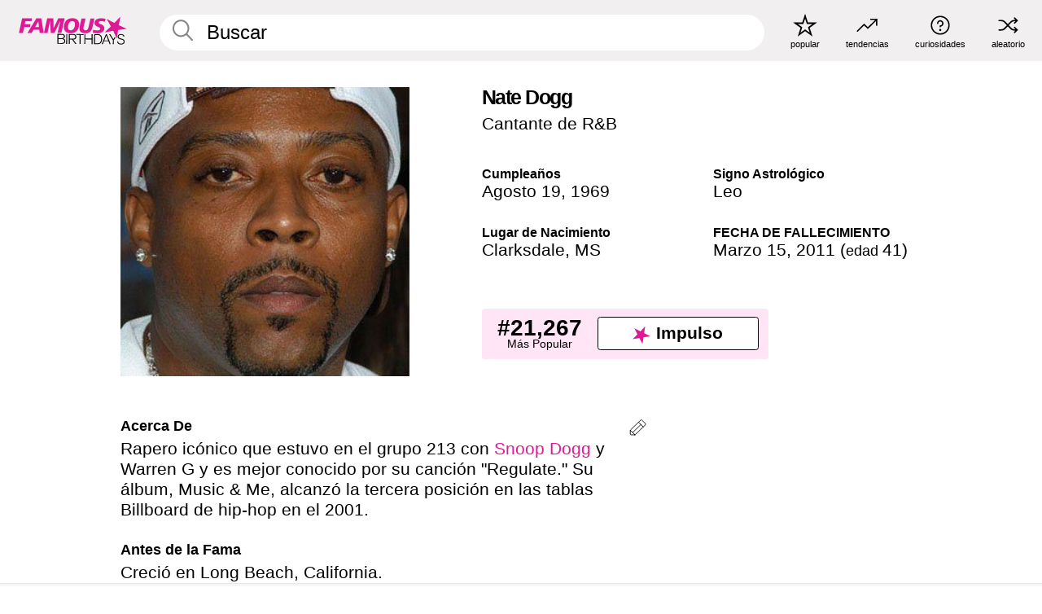

--- FILE ---
content_type: text/html; charset=UTF-8
request_url: https://es.famousbirthdays.com/people/nate-dogg.html
body_size: 9466
content:
<!DOCTYPE html>
<html lang= "es">
  <head>
    <meta charset="utf-8">
    
    <link rel="preconnect" href="https://a.pub.network/" crossorigin />
    <link rel="preconnect" href="https://d.pub.network/" crossorigin />
    
     
            <link rel="preload" href="https://www.famousbirthdays.com/faces/dogg-nate-image.jpg" as="image" imagesrcset="https://www.famousbirthdays.com/thumbnails/dogg-nate-medium.jpg 190w, https://www.famousbirthdays.com/thumbnails/dogg-nate-large.jpg 250w, https://www.famousbirthdays.com/faces/dogg-nate-image.jpg 300w" imagesizes="(max-width: 767px) 300px, 300px" fetchpriority="high">
          
    
    
    <meta name="viewport" content="width=device-width, initial-scale=1">
        <title>Nate Dogg Curiosidades, Familia, Biografía | Famous Birthdays</title>
        <meta name="description" content="Rapero icónico que estuvo en el grupo 213 con Snoop Dogg y Warren G y es mejor conocido por su canción &quot;Regulate.&quot; Su álbum, Music &amp; Me, alcanzó la tercera posición en las tablas Billboard de hip-hop en el 2001.">

    <link rel="icon" href="/favicon.ico" sizes="any">
    <link rel="icon" href="/favicon.svg?3" type="image/svg+xml">
    <link rel="icon" href="/favicon-32.png?3" sizes="32x32" type="image/png">
    <link rel="apple-touch-icon" href="https://es.famousbirthdays.com/apple-touch-icon.png">

          <script type="application/ld+json">
    {"@context":"https://schema.org","@type":"Person","@id":"https://es.famousbirthdays.com/people/nate-dogg.html#person","url":"https://es.famousbirthdays.com/people/nate-dogg.html","name":"Nate Dogg","givenName":"Nate","familyName":"Dogg","image":{"@type":"ImageObject","url":"https://www.famousbirthdays.com/faces/dogg-nate-image.jpg"},"sameAs":["https://en.wikipedia.org/wiki/Nate_Dogg"],"description":"Rapero icónico que estuvo en el grupo 213 con Snoop Dogg y Warren G y es mejor conocido por su canción \"Regulate.\" Su álbum, Music & Me, alcanzó la tercera posición en las tablas Billboard de hip-hop en el 2001.","jobTitle":"Cantante de R&B","birthDate":"1969-08-19","birthPlace":{"@type":"Place","name":"Clarksdale, Mississippi, Estados Unidos"}}</script>

<script type="application/ld+json">
{
    "@context": "https://schema.org",
    "@type": "WebPage",
    "url": "https://es.famousbirthdays.com/people/nate-dogg.html",
    "name": "Nate Dogg Curiosidades, Familia, Biografía | Famous Birthdays",
    "description": "Descubre más sobre Nate Dogg: su cumpleaños, lo que hizo antes de la fama, su vida de familia, curiosidades, popularidad y más.",
    "inLanguage": "es",
    "primaryImageOfPage": {
        "@type": "ImageObject",
        "url": "https://www.famousbirthdays.com/faces/dogg-nate-image.jpg"
    },
    "mainEntity": {
        "@id": "https://es.famousbirthdays.com/people/nate-dogg.html#person"
    }
}
</script>
    
    <script type="application/ld+json"> {
    "@context": "https://schema.org",
    "@graph": [
        {
            "@type": "Organization",
            "@id": "https://www.famousbirthdays.com/#organization",
            "name": "Famous Birthdays",
            "url": "https://www.famousbirthdays.com/",
            "logo": {
                "@type": "ImageObject",
                "url": "https://www.famousbirthdays.com/apple-touch-icon.png",
                "width": 180,
                "height": 180
            },
            "sameAs": [
                "https://www.instagram.com/famousbirthdays",
                "https://www.tiktok.com/@famousbirthdays",
                "https://twitter.com/famousbirthdays",
                "https://www.youtube.com/@famousbirthdays"
            ]
        },
        {
            "@type": "WebSite",
            "@id": "https://es.famousbirthdays.com/#website",
            "url": "https://es.famousbirthdays.com/",
            "name": "Famous Birthdays",
            "inLanguage": "es",
            "publisher": {
                "@id": "https://www.famousbirthdays.com/#organization"
            }
        }
    ]
} </script>

    <link rel="manifest" href="/manifest.json">

        <style id="critical-universal">
      :root{--colorWhite:#fff;--colorBlack:#000;--colorPink:#df1995;--colorWhitePink:#ffe5f5;--colorLightPink:#ffd2ef;--colorGrey:#f1efef;--colorDarkerGrey:#868686}*,*::before,*::after{box-sizing:border-box}html,body{margin:0;padding:0}html{font-size:4.1026vw}body{font-family:Helvetica,sans-serif;background:var(--colorWhite);color:var(--colorBlack);width:100%;font-size:1.6rem;line-height:1.2;-webkit-font-smoothing:antialiased;-moz-osx-font-smoothing:grayscale}img,picture{display:block;max-width:100%;height:auto}main{display:block;max-width:1600px;margin:0 auto;padding:5.5rem 0 1.25rem}a{color:var(--colorPink);text-decoration:none}h1 a,h2 a,h3 a,h4 a,h5 a{color:var(--colorBlack);text-decoration:none}p{margin:0}.type-36-b{font-size:1.75rem;line-height:1.05;font-weight:700;letter-spacing:-.01em}.type-34{font-size:1.75rem;line-height:100%;font-weight:700;letter-spacing:-.0625em}.type-28{font-size:1.75rem;line-height:1;font-weight:700}.type-24-26,.type-24-26-small{font-size:1.5rem;line-height:1.1}.type-16-18{font-size:1rem;line-height:1;font-weight:700}.type-16-18-small{font-size:1rem;line-height:1.1;font-weight:700}.type-20-24{font-size:1.25rem;line-height:1.2}.type-14-16{font-size:.875rem;line-height:.9}.type-36{font-size:2rem;line-height:.9;font-weight:700}.site-header{background-color:var(--colorGrey);padding:1.125rem 1rem;display:flex;align-items:center;justify-content:space-between;position:fixed;width:100%;box-sizing:border-box;z-index:3}.site-header__home{margin-right:1rem;width:2.625rem}.site-header__logo{display:none;height:3.5rem}.site-header__logo svg{display:block;width:9.625rem;height:2.5rem}.site-header__logo-mobile{display:flex;width:2.875rem;height:2.875rem;color:var(--colorPink)}.site-header__logo-mobile svg{display:block;width:2.875rem;height:2.875rem}.site-navigation{align-items:center;flex-basis:23.125rem;justify-content:space-between;display:none}.site-navigation a{margin-left:2.25rem;color:var(--colorBlack);text-decoration:none;text-transform:lowercase}.site-navigation a svg{margin:0 auto;display:block;max-width:100%;max-height:100%;fill:transparent}.site-navigation a svg.icon--popular{width:2.125rem;height:2.125rem}.site-navigation a svg.icon--trending{width:1.8125rem;height:1.125rem}.site-navigation a svg.icon--qa{width:1.5625rem;height:1.4375rem}.site-navigation a svg.icon--trivia{width:1.6875rem;height:1.6875rem}.site-navigation a svg.icon--random{width:1.75rem;height:1.4375rem}.site-navigation a span{margin-top:.125rem;display:none;text-align:center;font-size:.75rem;line-height:1.1;white-space:nowrap}.site-navigation a .site-navigation__icon{margin:0;display:flex;height:2.25rem;justify-content:center;align-items:center}.search{display:flex;width:100%;padding:0;position:relative}.search fieldset{margin:0;padding:0;border:0;width:100%;display:flex;position:relative;height:2.75rem}.search fieldset input{display:flex;width:100%;padding:.5rem 0 .5rem 1.125rem;box-sizing:border-box;border-radius:1.875rem;color:var(--colorBlack);border:.125rem solid var(--colorWhite);background-color:var(--colorWhite);appearance:none}.search fieldset input.search-bar{height:3.125rem;line-height:3.125rem;padding-top:0;padding-bottom:0}.search fieldset input::-webkit-search-decoration,.search fieldset input::-webkit-search-cancel-button,.search fieldset input::-webkit-search-results-button,.search fieldset input::-webkit-search-results-decoration{display:none!important}.search-button{margin:0;padding:0;border:0;background:none;position:absolute;right:1.125rem;top:50%;transform:translateY(-50%);cursor:pointer;color:var(--colorDarkerGrey)}.search-button svg{display:block;width:1.125rem;height:1.125rem}.search-suggestions{display:none}.side-paddings{padding:0 1rem}.columns-2,.columns-3{display:grid;grid-template-columns:1fr;grid-gap:1rem}.section-row{margin-bottom:3rem}.section-row>h1{padding-inline:1rem}.sr-only{position:absolute!important;width:1px!important;height:1px!important;padding:0!important;margin:-1px!important;overflow:hidden!important;clip:rect(0,0,0,0)!important;white-space:nowrap!important;border:0!important}@media(min-width:768px){html{font-size:1.1111vw}body{font-size:1.5rem}main{padding-bottom:2.25rem;min-height:calc(100vh - 13.25rem);box-sizing:border-box}.type-24-26,.type-24-26-small{font-size:2rem}.type-16-18{font-size:1.125rem;line-height:1.2}.type-16-18-small{font-size:1.125rem}.type-20-24{font-size:1.5rem}.type-14-16{font-size:1rem;line-height:1.1}.site-header{padding:.875rem 1.5rem}.site-header__home{margin-right:2.625rem;flex-basis:9.6666875rem;width:9.625rem}.site-header__logo{display:flex;align-items:center}.site-header__logo-mobile{display:none}.site-navigation{display:flex}.site-navigation a span{display:block}.search fieldset input{width:100%;padding:.75rem 0 .75rem 1.25rem}.search-button svg{width:1.8125rem;height:1.8125rem}.layout--is-medium-narrow{padding-left:4.5rem;padding-right:4.5rem}.layout--is-narrow{padding-left:8.875rem;padding-right:8.875rem}.side-paddings{padding:0 1.5rem}.columns-2{grid-template-columns:repeat(2,1fr);grid-column-gap:1.5rem}.columns-3{grid-template-columns:repeat(3,1fr);grid-column-gap:1.5rem}.section-row{margin-bottom:1.5rem}}@media(min-width:1600px){html{font-size:16px}}.tiles{margin-bottom:1rem;display:grid;grid-template-columns:repeat(2,1fr);row-gap:1rem}.tiles--gap-Y{column-gap:1rem}.tile{width:100%;position:relative;display:block;text-decoration:none;color:var(--colorBlack)}.tile p{margin:0}.tile p:first-of-type{margin-bottom:.25rem}.tile__picture{margin-bottom:.75rem;border-radius:1.875rem;overflow:hidden;max-width:100%;aspect-ratio:1 / 1}.profile-video-thumbnail{aspect-ratio:16/9}.tile__picture picture,.tile__picture img{display:block;width:100%;height:100%;object-fit:cover;object-position:center}.tile:nth-child(7){display:none}.tile__item{min-width:0}.tile__star-ranking{position:absolute;top:-.85rem;left:-.85rem;color:var(--colorLightPink)}.tile__star-ranking svg{display:block;width:3.25rem;height:3.25rem}.tile__star-ranking span{color:var(--colorBlack);position:absolute;top:50%;left:50%;transform:translate(-66%,-50%)}.tiles-module{padding:0 1rem}.tiles-module h2{margin:0 0 1rem 0}.tiles-module--no-paddings{padding:0}.tiles-module--capitalized h2,.tiles-module--capitalized h1{text-transform:uppercase}@media(min-width:768px){.tiles{grid-template-columns:repeat(6,1fr);row-gap:1.5rem}.tiles--gap-Y{column-gap:1.5rem}.tile:nth-child(7){display:block}.tile__star-ranking{display:block;top:-1.5rem;left:-1.5rem}.tile__star-ranking svg{width:4.375rem;height:4.375rem}.tiles-module{padding:0 1.5rem}}.todays-birthdays-module h1{margin:1.5rem 0 1.25rem 0;padding:0 1rem;text-transform:uppercase}.todays-birthdays-module .todays-birthdays-module__row:last-of-type{display:none}@media(min-width:768px){.todays-birthdays-module h1{margin:1.5rem 0;padding:0 1.5rem}.todays-birthdays-module .todays-birthdays-module__row:first-of-type .tile__item:last-of-type{display:none}.todays-birthdays-module .todays-birthdays-module__row:last-of-type{display:block}}.bio-module h1{margin:0}.bio-module h1 span{display:block}.bio-module .bio-module__profession{margin:0}.bio-module__info{padding:0 1rem}.bio-module .picture{margin-bottom:1.5rem}.bio-module .picture picture,.bio-module .picture img{display:block;width:100%;height:auto}.bio-module__person-attributes{margin-top:2rem;display:grid;grid-template-columns:1fr 1fr;grid-gap:1.125rem}.bio-module__person-attributes p{margin:0}.bio-module__person-attributes p span{display:block}.bio-module a{color:var(--colorBlack);text-decoration:none}.bio-module__full-name,.bio-module__person-attributes .type-16-18{text-transform:none}@media(min-width:768px){.bio-module{padding:2rem 1.5rem 0 1.5rem;display:flex;justify-content:space-between}.bio-module h1{margin-bottom:.625rem}.bio-module__info{padding:0}.bio-module .column:nth-child(2){margin-left:3.5rem;flex:0 0 38rem}.bio-module .picture{margin-bottom:0}.bio-module__person-attributes{margin-top:2.75rem;grid-gap:2rem}}.profile-pictures-carousel__randomizer{position:absolute;top:1rem;right:1rem;display:block;z-index:2}.profile-pictures-carousel__randomizer a{color:var(--colorBlack);background-color:rgba(241,239,239,.4);width:2.5rem;height:2.5rem;display:flex;align-items:center;justify-content:center;border-radius:50%}.profile-pictures-carousel__randomizer svg{display:block;width:1.625rem;height:1.25rem}.profile-pictures-carousel__share{position:absolute;top:.5rem;display:none}.profile-pictures-carousel__share a{color:var(--colorBlack);background-color:rgba(241,239,239,.4);width:2.5rem;height:2.5rem;display:flex;align-items:center;justify-content:center;border-radius:50%}.profile-pictures-carousel__share svg{display:block;width:1.625rem;height:1.625rem}.profile-pictures-carousel{margin-bottom:1.5rem;width:100%;aspect-ratio:404/394;position:relative;overflow:hidden}.profile-pictures-carousel>input,.profile-pictures-carousel>label{position:absolute;opacity:0;pointer-events:none}.profile-pictures-carousel__viewport{display:flex;width:100%;height:100%;overflow-x:scroll;overflow-y:hidden;scroll-snap-type:x mandatory;scroll-behavior:smooth;scrollbar-width:none}.profile-pictures-carousel__viewport::-webkit-scrollbar{display:none}.profile-pictures-carousel__viewport>.profile-pictures-carousel__slide{display:flex;justify-content:center;align-items:center;flex:0 0 100%;scroll-snap-align:center}.profile-pictures-carousel__slide img{display:block;width:100%;height:100%;object-fit:cover}@media(max-width:767px){.profile-pictures-carousel{aspect-ratio:initial;justify-content:center;display:flex}.profile-pictures-carousel__viewport{max-width:320px;min-height:320px}.profile-pictures-carousel__viewport>.profile-pictures-carousel__slide{flex:0 0 100%}}.slide-anchor,input.slide-anchor,input[type="radio"].slide-anchor{display:none!important}.profile-pictures-carousel__controls,.profile-pictures-carousel__control-arrows,.profile-pictures-carousel__swipe-indicator,.profile-pictures-carousel__randomizer,.profile-pictures-carousel__share{display:none}@media(min-width:768px){.profile-pictures-carousel{width:90%;overflow:visible}.profile-pictures-carousel>label{position:static;opacity:1;pointer-events:auto}.profile-pictures-carousel__viewport{overflow:hidden;scroll-snap-type:none;scroll-behavior:unset}.profile-pictures-carousel__viewport>.profile-pictures-carousel__slide{scroll-snap-align:end}}.bio-module__boost-block,.group-info-module__boost-block{margin-top:2.5rem;max-width:24.75rem}.boost-block{padding:.75rem .875rem;display:grid;grid-template-columns:1fr 1fr;grid-gap:.875rem;align-items:center;border-radius:.25rem;background:var(--colorWhitePink);color:var(--colorBlack)}.boost-block p{margin:0;text-align:center}.boost-block p span{display:block}.boost-block__rank.type-36{font-size:2rem}button{margin:0;padding:0;border:none;background:none;font-family:inherit;font-size:100%;line-height:1.15}.bar-button{padding:.875rem 3rem;border:.0625rem solid var(--colorBlack);display:flex;align-items:center;justify-content:center;border-radius:.25rem;background:var(--colorWhite);color:var(--colorBlack);cursor:pointer;font-size:1.75rem;line-height:1;font-weight:700;box-sizing:border-box}.bar-button .icon{margin-right:.25rem}.bar-button .icon svg{display:block;width:1.5rem;height:1.5rem}#btn-boost,.btn-group-boost{padding:.625rem 3rem;font-size:1.5rem}@media(min-width:768px){.bio-module__boost-block{margin-top:4.125rem}}.ranking-item{margin-bottom:.625rem;padding:.25rem .5rem;display:flex;justify-content:space-between;align-items:center;background:var(--colorGrey);border-radius:.625rem;text-decoration:none;color:var(--colorBlack)}.ranking-item__profile{display:flex;align-items:center;width:72%;height:4.4rem}.ranking-item__picture{margin:0 .75rem 0 .25rem;border-radius:1.875rem;overflow:hidden;flex:0 0 20%;aspect-ratio:1/1}.ranking-item__picture img{display:block;width:100%;height:auto}@media(min-width:768px){.ranking-item__picture{flex:0 0 25%}}</style>
        <link rel="preload" href="/static/css/combined.min.css?v510" as="style" onload="this.onload=null;this.rel='stylesheet'">
    <noscript><link rel="stylesheet" href="/static/css/combined.min.css?v510"></noscript>

  

        
          <link rel="canonical" href="https://es.famousbirthdays.com/people/nate-dogg.html"/>
    
          <script data-cfasync="false" type="text/javascript">
    var freestar = freestar || {};
    freestar.queue = freestar.queue || [];
    freestar.config = freestar.config || {};
    freestar.config.enabled_slots = [];
    freestar.initCallback = function () { (freestar.config.enabled_slots.length === 0) ? freestar.initCallbackCalled = false : freestar.newAdSlots(freestar.config.enabled_slots) }
</script>
<script>
var useSSL="https:"==document.location.protocol</script>
    
           
      
      <meta property="og:site_name" content="Famous Birthdays">
      <meta property="og:type" content="profile">
      <meta property="og:url" content="https://es.famousbirthdays.com/people/nate-dogg.html">
      <meta property="og:title" content="Descubre más sobre Nate Dogg">
      <meta property="og:description" content="Rapero icónico que estuvo en el grupo 213 con Snoop Dogg y Warren G y es mejor conocido por su canción &quot;Regulate.&quot; Su álbum, Music &amp; Me, alcanzó la tercera posición en las tablas Billboard de hip-hop en el 2001.">

      <meta property="og:image" content="https://www.famousbirthdays.com/faces/dogg-nate-image.jpg">
      <meta property="og:image:alt" content="Descubre más sobre Nate Dogg">
      
      
      
      
      
            <meta property="profile:first_name" content="Nate">
                  <meta property="profile:last_name" content="Dogg">
      
      <meta name="twitter:card" content="summary_large_image">
      <meta name="twitter:site" content="@famousbirthdays">
      <meta name="twitter:title" content="Descubre más sobre Nate Dogg">
      <meta name="twitter:description" content="Rapero icónico que estuvo en el grupo 213 con Snoop Dogg y Warren G y es mejor conocido por su canción &quot;Regulate.&quot; Su álbum, Music &amp; Me, alcanzó la tercera posición en las tablas Billboard de hip-hop en el 2001.">
      <meta name="twitter:image" content="https://www.famousbirthdays.com/faces/dogg-nate-image.jpg">
      <meta name="twitter:image:alt" content="Descubre más sobre Nate Dogg">

    
    


    
  </head>
  <body>
    <div class="site-header">
  <a href="/" class="site-header__home" aria-label="To Famous Birthdays homepage">
    <span class="site-header__logo">
      <svg class="icon icon--logo-fb">
        <use xlink:href="/static/fonts/famous-icons.svg#icon-logo-fb"></use>
      </svg>
    </span>
    <span class="site-header__logo-mobile">
      <svg class="icon icon--logo-fb-mobile">
        <use xlink:href="/static/fonts/famous-icons.svg#icon-logo-fb-mobile"></use>
      </svg>
    </span>
  </a>
  <form id="fb_search" class="search  " role="form" name="fb_search" action="/search" method="post">
	<fieldset>
	    <input autocomplete="off" id="main-search" type="search" name="q" placeholder=" Buscar " class="type-24-26 search-bar"  aria-label="Enter Celebrity or Date" maxlength="80"  data-dark_theme="0" >
	    <div class="search-button">
	      <svg class="icon icon--search">
	        <use xlink:href="/static/fonts/famous-icons.svg#icon-search"></use>
	      </svg>
	    </div>  
	    <button type="submit" class="search-submit" aria-label="Search"></button>
	    <ul  id="autocomplete-suggestions"  class="autocomplete-suggestions search-suggestions " ></ul>
	    
	</fieldset>
</form>



  <div class="site-navigation">
    <a href="/most-popular-people.html" title="popular">
      <span class="site-navigation__icon">
        <svg class="icon icon--popular">
          <use xlink:href="/static/fonts/famous-icons.svg#icon-popular"></use>
        </svg>
      </span>
      <span>popular</span>
    </a>
    <a href="/trending" title="tendencias ">
      <span class="site-navigation__icon">
        <svg class="icon icon--trending">
          <use xlink:href="/static/fonts/famous-icons.svg#icon-trending"></use>
        </svg>
      </span>
      <span>tendencias </span>
    </a>

        <a href="/trivia" title="curiosidades">
      <span class="site-navigation__icon">
        <svg class="icon icon--trivia">
          <use xlink:href="/static/fonts/famous-icons.svg#icon-trivia"></use>
        </svg>
      </span>
      <span>curiosidades</span>
    </a>
    <a id="random-person" href="#" title="aleatorio" class="random-person">
      <span class="site-navigation__icon">
        <svg class="icon icon--random">
          <use xlink:href="/static/fonts/famous-icons.svg#icon-random"></use>
        </svg>
      </span>
      <span>aleatorio</span>
    </a>
  </div>
</div>
    <main class=" layout--is-narrow ">
       <div class="section-row modifierSize section-row--size-xs section-half-bottom">
	<div class="bio-module ">
		<div class="column">
			
												<div class="profile-pictures-carousel">
					<input name="profile-pictures-carousel" id="slide-0" type="radio" class="slide-anchor" checked>
					<div class="profile-pictures-carousel__viewport">
						<div class="profile-pictures-carousel__slide slide-0">
							<img src="https://www.famousbirthdays.com/faces/dogg-nate-image.jpg" srcset="https://www.famousbirthdays.com/thumbnails/dogg-nate-medium.jpg 190w, https://www.famousbirthdays.com/thumbnails/dogg-nate-large.jpg 250w, https://www.famousbirthdays.com/faces/dogg-nate-image.jpg 300w" sizes="(max-width: 767px) 300px, 300px" width="300" height="300" alt="Nate Dogg Profile Picture" loading="eager" fetchpriority="high" decoding="async">
						</div>
					</div>
					<div class="profile-pictures-carousel__share share-control-0 hidden-sm hidden-md hidden-lg"><a id="share-person-mobile-single" href="#" title="Share" class="share-person-mobile" data-share-url="https://es.famousbirthdays.com/people/nate-dogg.html"><svg class="icon icon--share" width="24" height="24" viewBox="0 0 24 24" fill="currentColor" xmlns="http://www.w3.org/2000/svg"><path d="M14.54 6.62L12 4.08l-2.54 2.54-.67-.67L12 2.74l3.21 3.21z"></path><path d="M11.5 3.5h1v10h-1z"></path><path d="M16.8 19.2H7.2c-.81 0-1.44-.63-1.44-1.44V9.12c0-.81.63-1.44 1.44-1.44h3.36v.96H7.2c-.29 0-.48.19-.48.48v8.64c0 .29.19.48.48.48h9.6c.29 0 .48-.19.48-.48V9.12c0-.29-.19-.48-.48-.48h-3.36v-.96h3.36c.81 0 1.44.63 1.44 1.44v8.64c0 .81-.63 1.44-1.44 1.44z"></path></svg></a></div>
					<div class="profile-pictures-carousel__randomizer hidden-sm hidden-md hidden-lg"><a id="random-person-mobile" href="#" title="Random" class="random-person-mobile"><svg class="icon icon--random"><use xlink:href="/static/fonts/famous-icons.svg#icon-random"></use></svg></a></div>
				</div>
							
					</div>

		<div class="column">
			<div class="bio-module__info">
				<h1 class="type-34">
		        <span class="bio-module__full-name">Nate Dogg</span>
		        						      </h1>
		      				<p class="type-20-24 bio-module__profession">
					<a href="https://es.famousbirthdays.com/profession/randbsinger.html"> 
						Cantante de R&amp;B
					</a>
				</p>
			  
			  	<div class="bio-module__person-attributes">
			  					  		<p>
			          <span class="type-16-18">
			          	 Cumpleaños 			          </span>
			          <span>
			          																<a href="/august19.html">Agosto 19</a>,    <a href="/year/1969.html">1969</a> 									          </span>
			        </p>
			        
			        			        <p>
			          <span class="type-16-18">Signo Astrológico</span>
			          <span><a  href="/astrology/leo.html">Leo</a></span>
			        </p>
			        
			        <p>
			          <span class="type-16-18">Lugar de Nacimiento</span>
			          <span>
			          																<a href="https://es.famousbirthdays.com/city/clarksdale-ms.html">Clarksdale</a>,													
																														<a href="/birthplace/mississippi.html">  MS </a>
																								          </span>
			        </p>

			        			        <p>
			          <span class="type-16-18">FECHA DE FALLECIMIENTO</span>
			          <span><a href="/deceased/day/march15.html">Marzo 15</a>, <a href="/deceased/2011.html">2011</a> (<a href="/deceased/age/41.html"><small class="hidden-sm">edad </small>41</a>)</span>
			        </p>
			        			  	</div>
			</div>

						<div class="bio-module__boost-block">
				<div class="boost-block type-14-16">
					<p>
			          <span class="boost-block__rank type-36">#21,267</span>
			          <span>Más Popular</span>
			        </p>
		        <button id="btn-boost" class="bar-button type-28 btn-boost" type="button" data-url="nate-dogg.html">
		        	<span class="icon">
				      <svg class="icon icon--logo-fb-mobile">
				        <use xlink:href="/static/fonts/famous-icons.svg#icon-logo-fb-mobile"></use>
				      </svg>
				    </span>
			    	<span>Impulso</span>
			    </button>
				</div>
							</div>
					</div>
	</div>
</div>

<div class="section-row modifierSize section-row--size-s section-no-bottom">
	<div class="about-container">
		<div class="about">
			<div class="about-module section-half-bottom-desktop">
				<h2>Acerca De </h2>
  				<p>Rapero icónico que estuvo en el grupo 213 con <a href="https://es.famousbirthdays.com/people/snoop-dogg.html">Snoop Dogg</a> y Warren G y es mejor conocido por su canción "Regulate." Su álbum, Music & Me, alcanzó la tercera posición en las tablas Billboard de hip-hop en el 2001.</p>

  				<h2>Antes de la Fama</h2>
				<p>Creció en Long Beach, California.</p>

				<h2>Curiosidades</h2>
				<p>Apareció en un episodio del programa de juegos The Weakest Link.</p>

				<h2>Vida Familiar</h2>
				<p>Ha tenido seis hijos de múltiples relaciones.</p>

				<h2>Asociación</h2>
				<p >Aparece en la canción de <a href="https://es.famousbirthdays.com/people/dr-dre.html">Dr. Dre</a>, "The Next Episode," la cual también incluye a <a href="https://es.famousbirthdays.com/people/snoop-dogg.html">Snoop Dogg</a>.</p>


				
								<div class="inline-banners inline-banners-profile hidden-md hidden-lg">
					<div align="center" data-freestar-ad="__300x250" id="famousbirthdays_incontent_4">
  <script data-cfasync="false" type="text/javascript">
    freestar.config.enabled_slots.push({ placementName: "famousbirthdays_incontent_4", slotId: "famousbirthdays_incontent_4" });
  </script>
</div>



				</div>
								
				<a id="btn-edit" href="#" class="to-edit btn-edit" data-url="nate-dogg.html" title="Send Suggestion">
					<svg class="icon icon--pencil">
					  	<use xlink:href="/static/fonts/famous-icons.svg#icon-pencil"></use>
					</svg>
				</a>
			</div>

			
			
		</div>
      
		<div class="banners profile-sidebar">
			<div align="center" data-freestar-ad="__300x600" id="famousbirthdays_siderail_right_1">
  <script data-cfasync="false" type="text/javascript">
    freestar.config.enabled_slots.push({ placementName: "famousbirthdays_siderail_right_1", slotId: "famousbirthdays_siderail_right_1" });
  </script>
</div>



			
					</div>
	</div>
</div>

<div class="section-row modifierSize section-row--size-s">
	<div class="popularity-module">
		<h2 class="type-30-32">
			Popularidad 

			 
				 
			

			

		</h2>
		<div class="columns-3 popularity-module__inner">
			<div class="column">
																<a class="ranking-item ranking-item--theme-LightPink ranking-item--size-s" href="/most-popular-people.html">
						  <span class="ranking-item__profile type-24-26">
						    
						    <span class="ranking-item__label">Más Popular</span>
						  </span>
						  <span class="ranking-item__rank type-36">
						   #21,267
						  </span>
						</a>
																					<a class="ranking-item ranking-item--theme-LightPink ranking-item--size-s" href="/birthplace/mississippi.html">
						  <span class="ranking-item__profile type-24-26">
						    
						    <span class="ranking-item__label">Nacidos en Mississippi</span>
						  </span>
						  <span class="ranking-item__rank type-36">
						   #29
						  </span>
						</a>
																																																	
			</div>
			<div class="column">
																																		<a class="ranking-item ranking-item--theme-BabyPink ranking-item--size-s" href="/names/nate.html">
						  <span class="ranking-item__profile type-24-26">
						    
						    <span class="ranking-item__label">Primer Nombre Nate</span>
						  </span>
						  <span class="ranking-item__rank type-36">
						   #5
						  </span>
						</a>
																					<a class="ranking-item ranking-item--theme-PalePink ranking-item--size-s" href="https://es.famousbirthdays.com/city/clarksdale-ms.html">
						  <span class="ranking-item__profile type-24-26">
						    
						    <span class="ranking-item__label">Nacidos en Clarksdale, MS</span>
						  </span>
						  <span class="ranking-item__rank type-36">
						   #2
						  </span>
						</a>
																															
			</div>
			<div class="column">
																																																				<a class="ranking-item ranking-item--theme-BlushPink ranking-item--size-s" href="/date/august19-singer.html">
						  <span class="ranking-item__profile type-24-26">
						    
						    <span class="ranking-item__label">Agosto 19 Cantante</span>
						  </span>
						  <span class="ranking-item__rank type-36">
						   #10
						  </span>
						</a>
																					<a class="ranking-item ranking-item--theme-MiddletonPink ranking-item--size-s" href="/profession/from/singer-mississippi.html">
						  <span class="ranking-item__profile type-24-26">
						    
						    <span class="ranking-item__label">Cantante Nacidos en Mississippi</span>
						  </span>
						  <span class="ranking-item__rank type-36">
						   #5
						  </span>
						</a>
													
			</div>
		</div>
	</div>
</div>






	<div class="section-row  modifierSize section-row--size-xs section-half-bottom ">
		<div class="tiles-module grid-item-aspect-1-1">
			<h2 class="type-30-32">
				 Los Fans de Nate Dogg También Vieron 			</h2>
			<div class="tiles tiles--columns-4 tiles--gap-Y tiles--only-last-4-mobile">

												<div class="tile__item">
					<a class="tile" href="https://es.famousbirthdays.com/people/snoop-dogg.html">
						<div class="tile__picture">
								<img src="https://www.famousbirthdays.com/thumbnails/dogg-snoop-medium.jpg" srcset="https://www.famousbirthdays.com/thumbnails/dogg-snoop-medium.jpg 190w, https://www.famousbirthdays.com/thumbnails/dogg-snoop-large.jpg 250w, https://www.famousbirthdays.com/faces/dogg-snoop-image.jpg 300w" sizes="(max-width: 767px) 160px, 300px" width="190" height="190" alt="Snoop Dogg" loading="lazy" decoding="async">
						</div>
							<p class="type-16-18-small">Snoop Dogg</p>
													    	<p class="tile__description type-14-16">Rapero</p>
						    						</a>
					</div>
								<div class="tile__item">
					<a class="tile" href="https://es.famousbirthdays.com/people/dr-dre.html">
						<div class="tile__picture">
								<img src="https://www.famousbirthdays.com/thumbnails/dre-dr-medium.jpg" srcset="https://www.famousbirthdays.com/thumbnails/dre-dr-medium.jpg 190w, https://www.famousbirthdays.com/thumbnails/dre-dr-large.jpg 250w, https://www.famousbirthdays.com/faces/dre-dr-image.jpg 300w" sizes="(max-width: 767px) 160px, 300px" width="190" height="190" alt="Dr. Dre" loading="lazy" decoding="async">
						</div>
							<p class="type-16-18-small">Dr. Dre</p>
													    	<p class="tile__description type-14-16">Productor de Música</p>
						    						</a>
					</div>
								<div class="tile__item">
					<a class="tile" href="https://es.famousbirthdays.com/people/erykah-badu.html">
						<div class="tile__picture">
								<img src="https://www.famousbirthdays.com/thumbnails/badu-erykah-medium.jpg" srcset="https://www.famousbirthdays.com/thumbnails/badu-erykah-medium.jpg 190w, https://www.famousbirthdays.com/thumbnails/badu-erykah-large.jpg 250w, https://www.famousbirthdays.com/faces/badu-erykah-image.jpg 300w" sizes="(max-width: 767px) 160px, 300px" width="190" height="190" alt="Erykah Badu" loading="lazy" decoding="async">
						</div>
							<p class="type-16-18-small">Erykah Badu</p>
													    	<p class="tile__description type-14-16">Cantante de R&amp;B</p>
						    						</a>
					</div>
								<div class="tile__item">
					<a class="tile" href="https://es.famousbirthdays.com/people/bobby-brown.html">
						<div class="tile__picture">
								<img src="https://www.famousbirthdays.com/thumbnails/brown-bobby-medium.jpg" srcset="https://www.famousbirthdays.com/thumbnails/brown-bobby-medium.jpg 190w, https://www.famousbirthdays.com/thumbnails/brown-bobby-large.jpg 250w, https://www.famousbirthdays.com/faces/brown-bobby-image.jpg 300w" sizes="(max-width: 767px) 160px, 300px" width="190" height="190" alt="Bobby Brown" loading="lazy" decoding="async">
						</div>
							<p class="type-16-18-small">Bobby Brown</p>
													    	<p class="tile__description type-14-16">Cantante de R&amp;B</p>
						    						</a>
					</div>
											</div>
		</div>
	</div>
	
	
			<div class="banners">
	<div align="center" data-freestar-ad="__300x250 __970x90" id="famousbirthdays_incontent_1">
  <script data-cfasync="false" type="text/javascript">
    freestar.config.enabled_slots.push({ placementName: "famousbirthdays_incontent_1", slotId: "famousbirthdays_incontent_1" });
  </script>
</div>



</div>	
	<div class="section-row ">
		<div class="tiles-module grid-item-aspect-1-1">
			<h2 class="type-30-32">
				   Nate Dogg Es Miembro De   			</h2>
			<div class="tiles tiles--columns-4 tiles--gap-Y tiles--only-last-4-mobile">

														<div class="tile__item">
						<a class="tile" href="/year/1969.html">
							<div class="tile__picture">
																<img src="https://www.famousbirthdays.com/thumbnails/diddy-medium.jpg" srcset="https://www.famousbirthdays.com/thumbnails/diddy-medium.jpg 190w, https://www.famousbirthdays.com/thumbnails/diddy-large.jpg 250w, https://www.famousbirthdays.com/faces/diddy-image.jpg 300w" sizes="(max-width: 767px) 160px, 300px" width="190" height="190" alt="Nacidos En 1969" loading="lazy" decoding="async">
															</div>
							<p class="type-16-18-small">Nacidos En 1969</p>
						</a>
					</div>
				
									<div class="tile__item">
						<a class="tile" href="/profession/randbsinger.html">
							<div class="tile__picture">
																<img src="https://www.famousbirthdays.com/thumbnails/weeknd-the-medium.jpg" srcset="https://www.famousbirthdays.com/thumbnails/weeknd-the-medium.jpg 190w, https://www.famousbirthdays.com/thumbnails/weeknd-the-large.jpg 250w, https://www.famousbirthdays.com/faces/weeknd-the-image.jpg 300w" sizes="(max-width: 767px) 160px, 300px" width="190" height="190" alt="Cantantes De R&amp;B" loading="lazy" decoding="async">
															</div>
							<p class="type-16-18-small">Cantantes De R&amp;B</p>
						</a>
					</div>
				
									<div class="tile__item">
						<a class="tile" href="/names/nate.html">
							<div class="tile__picture">
																<img src="https://www.famousbirthdays.com/thumbnails/wyatt-nate-medium.jpg" srcset="https://www.famousbirthdays.com/thumbnails/wyatt-nate-medium.jpg 190w, https://www.famousbirthdays.com/thumbnails/wyatt-nate-large.jpg 250w, https://www.famousbirthdays.com/faces/wyatt-nate-image.jpg 300w" sizes="(max-width: 767px) 160px, 300px" width="190" height="190" alt="Primer Nombre Nate" loading="lazy" decoding="async">
															</div>
							<p class="type-16-18-small">Primer Nombre Nate</p>
						</a>
					</div>
				
									<div class="tile__item">
						<a class="tile" href="/astrology/leo.html">
							<div class="tile__picture">
																<img src="https://www.famousbirthdays.com/thumbnails/xkarentorresx-medium.jpg" srcset="https://www.famousbirthdays.com/thumbnails/xkarentorresx-medium.jpg 190w, https://www.famousbirthdays.com/thumbnails/xkarentorresx-large.jpg 250w, https://www.famousbirthdays.com/faces/xkarentorresx-image.jpg 300w" sizes="(max-width: 767px) 160px, 300px" width="190" height="190" alt="Leos" loading="lazy" decoding="async">
															</div>
							<p class="type-16-18-small">Leos</p>
						</a>
					</div>
				
											</div>
		</div>
	</div>

	
	


	


	<div class="section-row">
		<div class="columns-2">
							<div class="column today-tiles-container">
					<div class="tiles-module">
						<h2 class="type-30-32"><a href="/august19.html">Más Cumpleaños Agosto 19</a></h2>

						<div class="tiles tiles--columns-3 tiles--gap-Y tiles--only-last-2-mobile">

										<div class="tile__item">
						<a class="tile" href="https://es.famousbirthdays.com/people/tony-lopez.html">
							<div class="tile__picture">
								<img src="https://www.famousbirthdays.com/thumbnails/lopez-tony-medium.jpg" srcset="https://www.famousbirthdays.com/thumbnails/lopez-tony-medium.jpg 190w, https://www.famousbirthdays.com/thumbnails/lopez-tony-large.jpg 250w, https://www.famousbirthdays.com/faces/lopez-tony-image.jpg 300w" sizes="(max-width: 767px) 160px, 190px" width="190" height="190" alt="Tony Lopez" loading="lazy" decoding="async">
							</div>
							<p class="type-16-18-small">Tony Lopez</p>
							<p class="tile__description type-14-16">Estrella de TikTok</p>
							</a>
						</div>

										<div class="tile__item">
						<a class="tile" href="https://es.famousbirthdays.com/people/kyra-sedgwick.html">
							<div class="tile__picture">
								<img src="https://www.famousbirthdays.com/thumbnails/sedgwick-kyra-medium.jpg" srcset="https://www.famousbirthdays.com/thumbnails/sedgwick-kyra-medium.jpg 190w, https://www.famousbirthdays.com/thumbnails/sedgwick-kyra-large.jpg 250w, https://www.famousbirthdays.com/faces/sedgwick-kyra-image.jpg 300w" sizes="(max-width: 767px) 160px, 190px" width="190" height="190" alt="Kyra Sedgwick" loading="lazy" decoding="async">
							</div>
							<p class="type-16-18-small">Kyra Sedgwick</p>
							<p class="tile__description type-14-16">Actriz de Televisión</p>
							</a>
						</div>

					
						<div class="tile__item">
							<a class="rounded-button" href="/august19.html" aria-label="Más Cumpleaños Agosto 19">
								<span class="type-28">Más</span>
							</a>
						</div>
					</div>
					</div>
				</div>
			
			
			<div class="column">
				<div class="tiles-module">
					<h2 class="type-30-32"><a href="/astrology/leo.html">Más Leos</a></h2>

					<div class="tiles tiles--columns-3 tiles--gap-Y tiles--only-last-2-mobile">

								<div class="tile__item">
			      <a class="tile" href="https://es.famousbirthdays.com/people/nando.html">
			        <div class="tile__picture">
			            <img src="https://www.famousbirthdays.com/thumbnails/nando-medium.jpg" srcset="https://www.famousbirthdays.com/thumbnails/nando-medium.jpg 190w, https://www.famousbirthdays.com/thumbnails/nando-large.jpg 250w, https://www.famousbirthdays.com/faces/nando-image.jpg 300w" sizes="(max-width: 767px) 160px, 190px" width="190" height="190" alt="Nando" loading="lazy" decoding="async">
			          </div>
			        <p class="type-16-18-small">Nando</p>
			        <p class="tile__description type-14-16">Estrella de YouTube</p>
				        
				        
				        
				      </a>
				  </div>

				  				<div class="tile__item">
			      <a class="tile" href="https://es.famousbirthdays.com/people/elmariana.html">
			        <div class="tile__picture">
			            <img src="https://www.famousbirthdays.com/thumbnails/elmariana-medium.jpg" srcset="https://www.famousbirthdays.com/thumbnails/elmariana-medium.jpg 190w, https://www.famousbirthdays.com/thumbnails/elmariana-large.jpg 250w, https://www.famousbirthdays.com/faces/elmariana-image.jpg 300w" sizes="(max-width: 767px) 160px, 190px" width="190" height="190" alt="elmariana" loading="lazy" decoding="async">
			          </div>
			        <p class="type-16-18-small">elmariana</p>
			        <p class="tile__description type-14-16">Estrella de YouTube</p>
				        
				        
				        
				      </a>
				  </div>

				  
				    <div class="tile__item">
				      <a class="rounded-button" href="/astrology/leo.html"  aria-label="Más Leos">
				    	<span class="type-28">Más</span>
				  	  </a>
				    </div>
				</div>
			</div>

		</div>
	</div>
</div>

<!-- edit form -->
<form id="edit-form" name="edit_form" action="/people/edits" method="post">
	<input type="hidden" name="url" value="nate-dogg.html">
</form>








              <div class="banners">
        <div align="center" data-freestar-ad="__300x250 __970x90" id="famousbirthdays_incontent_3">
  <script data-cfasync="false" type="text/javascript">
    freestar.config.enabled_slots.push({ placementName: "famousbirthdays_incontent_3", slotId: "famousbirthdays_incontent_3" });
  </script>
</div>



      </div>
          </main>
    <div class="site-footer">
      <div class="site-footer__row">
        <a class="site-footer__row__left site-footer__logo" href="/" aria-label="Home">
          <svg class="icon icon--logo-fb">
            <use xlink:href="/static/fonts/famous-icons.svg#icon-logo-fb"></use>
          </svg>
        </a>
        <div class="site-footer__row__right site-footer__icons">
          <ul class="site-footer__social">
             

             

            
             
          </ul>
          <ul class="site-footer__apps">
                                    <li>
              <a href="https://apps.apple.com/es/app/famous-birthdays/id646707938" target="_blank" rel="noopener" aria-label="Famous Birthdays in the App store">
                <svg class="icon icon--app-store">
                                      <use xlink:href="/static/fonts/famous-icons.svg#icon-app-store-es"></use>
                                  </svg>
              </a>
              
            </li>
             
                                    <li>
              <a href="https://play.google.com/store/apps/details?id=com.famousbirthdays&amp;hl=es" target="_blank" rel="noopener" aria-label="Famous Birthdays in the Play store">
                <svg class="icon icon--play-store">
                  <use xlink:href="/static/fonts/famous-icons.svg#icon-play-store-es"></use>
                </svg>
              </a>
              </li>
               
            
          </ul>
          <ul class="site-footer__languages">
            
                          <li>
                <a href="https://www.famousbirthdays.com" target="_blank" rel="noopener" title="Inglés" aria-label="Inglés">
                  <svg class="icon icon--flag-usa">
                    <use xlink:href="/static/fonts/famous-icons.svg#icon-flag-usa"></use>
                  </svg>
                </a>
              </li>
            
            
                        <li>
              <a href="https://pt.famousbirthdays.com" target="_blank" rel="noopener" title="Portugués" aria-label="Portugués">
                <svg class="icon icon--flag-portugal">
                  <use xlink:href="/static/fonts/famous-icons.svg#icon-flag-portugal"></use>
                </svg>
              </a>
            </li>
                              
                        <li>
              <a href="https://fr.famousbirthdays.com" target="_blank" rel="noopener" title="Francés" aria-label="Francés">
                <svg class="icon icon--flag-france">
                  <use xlink:href="/static/fonts/famous-icons.svg#icon-flag-france"></use>
                </svg>
              </a>
            </li>
            
                        <li>
              <a href="https://it.famousbirthdays.com" target="_blank" rel="noopener" title="Italiano" aria-label="Italiano">
                <svg class="icon icon--flag-italy">
                  <use xlink:href="/static/fonts/famous-icons.svg#icon-flag-italy"></use>
                </svg>
              </a>
            </li>
            
                        <li>
              <a href="https://de.famousbirthdays.com" target="_blank" rel="noopener" title="Alemán" aria-label="Alemán">
                <svg class="icon icon--flag-germany">
                  <use xlink:href="/static/fonts/famous-icons.svg#icon-flag-germany"></use>
                </svg>
              </a>
            </li>
                        
          </ul>
        </div>
      </div>
      <div class="site-footer__row site-footer__bottom">
        <div class="site-footer__row__left">
          <ul class="site-footer__navigation">
            <li><a href="/about/" class="type-14-16">Acerca De</a></li>
            <li><a href="/contact/" class="type-14-16">Contacto</a></li>
            <li><a href="/privacy/" class="type-14-16">Privacidad</a></li>
            <li><a href="/terms/" class="type-14-16">Condiciones</a></li>
          </ul>
        </div>
        <div class="site-footer__row__right site-footer__copyright">
          <p class="type-12">
            © FamousBirthdays.com - uso sujeto a las prácticas reveladas en nuestra política de privacidad            </p>
          
        </div>
      </div>
    </div>

    
    <form name="random" id="random-form" method="post" action="/random"></form>
    <script src="/static/js/main.min.js?v510" defer></script>

        <div class="adspot-sticky" id="sticky-ad">

    </div>
      

    

    
 
    <script src="https://a.pub.network/famousbirthdays-com/pubfig.min.js" data-cfasync="false" async></script>

    
    <script data-cfasync="false">
    (function(){function runProbe(){var b=document.createElement('div');b.className='ad ads banner-ad ad-container';b.style.cssText='position:absolute;left:-9999px;top:-9999px;height:1px;width:1px;';document.documentElement.appendChild(b);requestAnimationFrame(function(){var blocked=getComputedStyle(b).display==='none';b.remove();if(blocked)window.__fsNeedsRecovery=true;});}if('requestIdleCallback' in window){requestIdleCallback(runProbe,{timeout:2000});}else{setTimeout(runProbe,2000);}})();
    </script>

    
    <script data-cfasync="false">
    (function(){function loadRecovery(){if(!window.__fsNeedsRecovery)return;if(window.__fsRecoveryStarted)return;window.__fsRecoveryStarted=true;cleanup();var s=document.createElement('script');s.src='/static/js/freestar-recovery.min.js';s.defer=true;document.head.appendChild(s);}function cleanup(){['scroll','click','keydown'].forEach(function(e){window.removeEventListener(e,onInteract,{capture:true,passive:true});});if(idleId)window.cancelIdleCallback&&window.cancelIdleCallback(idleId);clearTimeout(fallbackId);}var idleId,fallbackId;function onInteract(){loadRecovery();}['scroll','click','keydown'].forEach(function(e){window.addEventListener(e,onInteract,{capture:true,passive:true,once:true});});if('requestIdleCallback' in window){idleId=requestIdleCallback(loadRecovery,{timeout:2000});}else{setTimeout(loadRecovery,2000);}fallbackId=setTimeout(loadRecovery,7000);})();
    </script>

  </body>
</html>

--- FILE ---
content_type: text/plain;charset=UTF-8
request_url: https://c.pub.network/v2/c
body_size: -268
content:
62c06579-739f-46ed-851b-5e9016957067